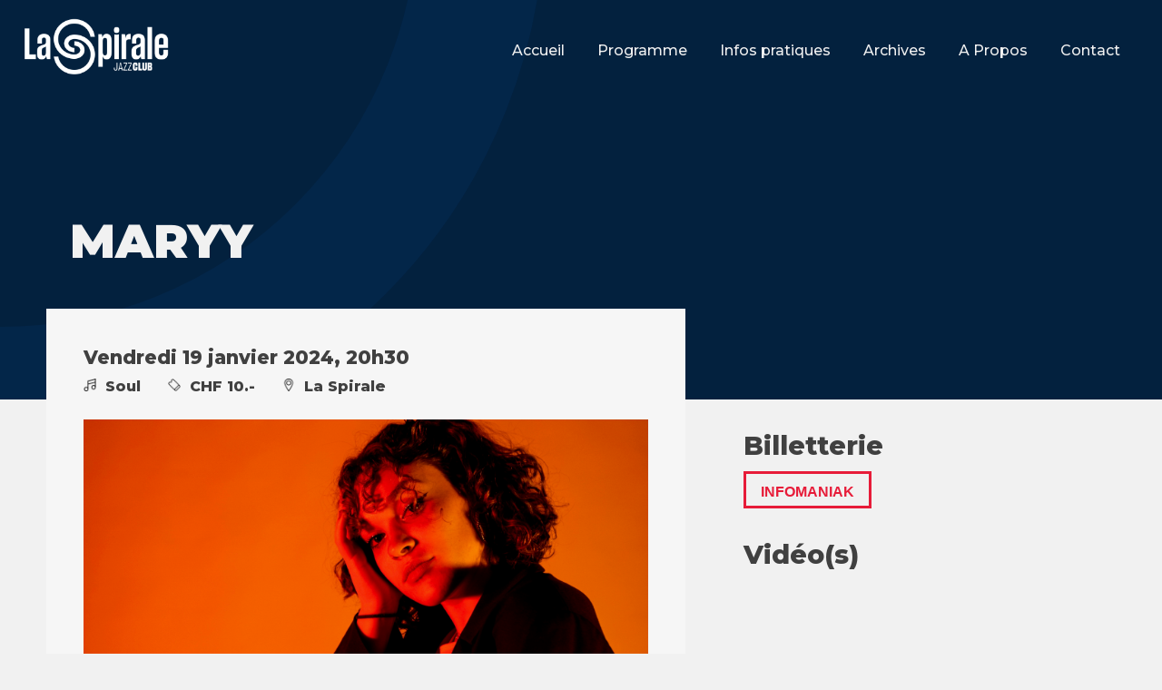

--- FILE ---
content_type: text/html; charset=UTF-8
request_url: https://laspirale.ch/maryy/
body_size: 9251
content:
<!doctype html>
<html lang="fr-FR">

<head>
    <meta charset="UTF-8">
    <meta name="viewport" content="width=device-width, initial-scale=1">
    <link rel="profile" href="https://gmpg.org/xfn/11">
    <title>MARYY &#8211; la Spirale</title>
<meta name='robots' content='max-image-preview:large' />
<link rel="alternate" type="application/rss+xml" title="la Spirale &raquo; Flux" href="https://laspirale.ch/feed/" />
<link rel="alternate" type="application/rss+xml" title="la Spirale &raquo; Flux des commentaires" href="https://laspirale.ch/comments/feed/" />
<link rel="alternate" type="application/rss+xml" title="la Spirale &raquo; MARYY Flux des commentaires" href="https://laspirale.ch/maryy/feed/" />
<link rel="alternate" title="oEmbed (JSON)" type="application/json+oembed" href="https://laspirale.ch/wp-json/oembed/1.0/embed?url=https%3A%2F%2Flaspirale.ch%2Fmaryy%2F" />
<link rel="alternate" title="oEmbed (XML)" type="text/xml+oembed" href="https://laspirale.ch/wp-json/oembed/1.0/embed?url=https%3A%2F%2Flaspirale.ch%2Fmaryy%2F&#038;format=xml" />
<style id='wp-img-auto-sizes-contain-inline-css'>
img:is([sizes=auto i],[sizes^="auto," i]){contain-intrinsic-size:3000px 1500px}
/*# sourceURL=wp-img-auto-sizes-contain-inline-css */
</style>
<style id='wp-emoji-styles-inline-css'>

	img.wp-smiley, img.emoji {
		display: inline !important;
		border: none !important;
		box-shadow: none !important;
		height: 1em !important;
		width: 1em !important;
		margin: 0 0.07em !important;
		vertical-align: -0.1em !important;
		background: none !important;
		padding: 0 !important;
	}
/*# sourceURL=wp-emoji-styles-inline-css */
</style>
<style id='wp-block-library-inline-css'>
:root{--wp-block-synced-color:#7a00df;--wp-block-synced-color--rgb:122,0,223;--wp-bound-block-color:var(--wp-block-synced-color);--wp-editor-canvas-background:#ddd;--wp-admin-theme-color:#007cba;--wp-admin-theme-color--rgb:0,124,186;--wp-admin-theme-color-darker-10:#006ba1;--wp-admin-theme-color-darker-10--rgb:0,107,160.5;--wp-admin-theme-color-darker-20:#005a87;--wp-admin-theme-color-darker-20--rgb:0,90,135;--wp-admin-border-width-focus:2px}@media (min-resolution:192dpi){:root{--wp-admin-border-width-focus:1.5px}}.wp-element-button{cursor:pointer}:root .has-very-light-gray-background-color{background-color:#eee}:root .has-very-dark-gray-background-color{background-color:#313131}:root .has-very-light-gray-color{color:#eee}:root .has-very-dark-gray-color{color:#313131}:root .has-vivid-green-cyan-to-vivid-cyan-blue-gradient-background{background:linear-gradient(135deg,#00d084,#0693e3)}:root .has-purple-crush-gradient-background{background:linear-gradient(135deg,#34e2e4,#4721fb 50%,#ab1dfe)}:root .has-hazy-dawn-gradient-background{background:linear-gradient(135deg,#faaca8,#dad0ec)}:root .has-subdued-olive-gradient-background{background:linear-gradient(135deg,#fafae1,#67a671)}:root .has-atomic-cream-gradient-background{background:linear-gradient(135deg,#fdd79a,#004a59)}:root .has-nightshade-gradient-background{background:linear-gradient(135deg,#330968,#31cdcf)}:root .has-midnight-gradient-background{background:linear-gradient(135deg,#020381,#2874fc)}:root{--wp--preset--font-size--normal:16px;--wp--preset--font-size--huge:42px}.has-regular-font-size{font-size:1em}.has-larger-font-size{font-size:2.625em}.has-normal-font-size{font-size:var(--wp--preset--font-size--normal)}.has-huge-font-size{font-size:var(--wp--preset--font-size--huge)}.has-text-align-center{text-align:center}.has-text-align-left{text-align:left}.has-text-align-right{text-align:right}.has-fit-text{white-space:nowrap!important}#end-resizable-editor-section{display:none}.aligncenter{clear:both}.items-justified-left{justify-content:flex-start}.items-justified-center{justify-content:center}.items-justified-right{justify-content:flex-end}.items-justified-space-between{justify-content:space-between}.screen-reader-text{border:0;clip-path:inset(50%);height:1px;margin:-1px;overflow:hidden;padding:0;position:absolute;width:1px;word-wrap:normal!important}.screen-reader-text:focus{background-color:#ddd;clip-path:none;color:#444;display:block;font-size:1em;height:auto;left:5px;line-height:normal;padding:15px 23px 14px;text-decoration:none;top:5px;width:auto;z-index:100000}html :where(.has-border-color){border-style:solid}html :where([style*=border-top-color]){border-top-style:solid}html :where([style*=border-right-color]){border-right-style:solid}html :where([style*=border-bottom-color]){border-bottom-style:solid}html :where([style*=border-left-color]){border-left-style:solid}html :where([style*=border-width]){border-style:solid}html :where([style*=border-top-width]){border-top-style:solid}html :where([style*=border-right-width]){border-right-style:solid}html :where([style*=border-bottom-width]){border-bottom-style:solid}html :where([style*=border-left-width]){border-left-style:solid}html :where(img[class*=wp-image-]){height:auto;max-width:100%}:where(figure){margin:0 0 1em}html :where(.is-position-sticky){--wp-admin--admin-bar--position-offset:var(--wp-admin--admin-bar--height,0px)}@media screen and (max-width:600px){html :where(.is-position-sticky){--wp-admin--admin-bar--position-offset:0px}}

/*# sourceURL=wp-block-library-inline-css */
</style><style id='global-styles-inline-css'>
:root{--wp--preset--aspect-ratio--square: 1;--wp--preset--aspect-ratio--4-3: 4/3;--wp--preset--aspect-ratio--3-4: 3/4;--wp--preset--aspect-ratio--3-2: 3/2;--wp--preset--aspect-ratio--2-3: 2/3;--wp--preset--aspect-ratio--16-9: 16/9;--wp--preset--aspect-ratio--9-16: 9/16;--wp--preset--color--black: #000000;--wp--preset--color--cyan-bluish-gray: #abb8c3;--wp--preset--color--white: #ffffff;--wp--preset--color--pale-pink: #f78da7;--wp--preset--color--vivid-red: #cf2e2e;--wp--preset--color--luminous-vivid-orange: #ff6900;--wp--preset--color--luminous-vivid-amber: #fcb900;--wp--preset--color--light-green-cyan: #7bdcb5;--wp--preset--color--vivid-green-cyan: #00d084;--wp--preset--color--pale-cyan-blue: #8ed1fc;--wp--preset--color--vivid-cyan-blue: #0693e3;--wp--preset--color--vivid-purple: #9b51e0;--wp--preset--gradient--vivid-cyan-blue-to-vivid-purple: linear-gradient(135deg,rgb(6,147,227) 0%,rgb(155,81,224) 100%);--wp--preset--gradient--light-green-cyan-to-vivid-green-cyan: linear-gradient(135deg,rgb(122,220,180) 0%,rgb(0,208,130) 100%);--wp--preset--gradient--luminous-vivid-amber-to-luminous-vivid-orange: linear-gradient(135deg,rgb(252,185,0) 0%,rgb(255,105,0) 100%);--wp--preset--gradient--luminous-vivid-orange-to-vivid-red: linear-gradient(135deg,rgb(255,105,0) 0%,rgb(207,46,46) 100%);--wp--preset--gradient--very-light-gray-to-cyan-bluish-gray: linear-gradient(135deg,rgb(238,238,238) 0%,rgb(169,184,195) 100%);--wp--preset--gradient--cool-to-warm-spectrum: linear-gradient(135deg,rgb(74,234,220) 0%,rgb(151,120,209) 20%,rgb(207,42,186) 40%,rgb(238,44,130) 60%,rgb(251,105,98) 80%,rgb(254,248,76) 100%);--wp--preset--gradient--blush-light-purple: linear-gradient(135deg,rgb(255,206,236) 0%,rgb(152,150,240) 100%);--wp--preset--gradient--blush-bordeaux: linear-gradient(135deg,rgb(254,205,165) 0%,rgb(254,45,45) 50%,rgb(107,0,62) 100%);--wp--preset--gradient--luminous-dusk: linear-gradient(135deg,rgb(255,203,112) 0%,rgb(199,81,192) 50%,rgb(65,88,208) 100%);--wp--preset--gradient--pale-ocean: linear-gradient(135deg,rgb(255,245,203) 0%,rgb(182,227,212) 50%,rgb(51,167,181) 100%);--wp--preset--gradient--electric-grass: linear-gradient(135deg,rgb(202,248,128) 0%,rgb(113,206,126) 100%);--wp--preset--gradient--midnight: linear-gradient(135deg,rgb(2,3,129) 0%,rgb(40,116,252) 100%);--wp--preset--font-size--small: 13px;--wp--preset--font-size--medium: 20px;--wp--preset--font-size--large: 36px;--wp--preset--font-size--x-large: 42px;--wp--preset--spacing--20: 0.44rem;--wp--preset--spacing--30: 0.67rem;--wp--preset--spacing--40: 1rem;--wp--preset--spacing--50: 1.5rem;--wp--preset--spacing--60: 2.25rem;--wp--preset--spacing--70: 3.38rem;--wp--preset--spacing--80: 5.06rem;--wp--preset--shadow--natural: 6px 6px 9px rgba(0, 0, 0, 0.2);--wp--preset--shadow--deep: 12px 12px 50px rgba(0, 0, 0, 0.4);--wp--preset--shadow--sharp: 6px 6px 0px rgba(0, 0, 0, 0.2);--wp--preset--shadow--outlined: 6px 6px 0px -3px rgb(255, 255, 255), 6px 6px rgb(0, 0, 0);--wp--preset--shadow--crisp: 6px 6px 0px rgb(0, 0, 0);}:where(.is-layout-flex){gap: 0.5em;}:where(.is-layout-grid){gap: 0.5em;}body .is-layout-flex{display: flex;}.is-layout-flex{flex-wrap: wrap;align-items: center;}.is-layout-flex > :is(*, div){margin: 0;}body .is-layout-grid{display: grid;}.is-layout-grid > :is(*, div){margin: 0;}:where(.wp-block-columns.is-layout-flex){gap: 2em;}:where(.wp-block-columns.is-layout-grid){gap: 2em;}:where(.wp-block-post-template.is-layout-flex){gap: 1.25em;}:where(.wp-block-post-template.is-layout-grid){gap: 1.25em;}.has-black-color{color: var(--wp--preset--color--black) !important;}.has-cyan-bluish-gray-color{color: var(--wp--preset--color--cyan-bluish-gray) !important;}.has-white-color{color: var(--wp--preset--color--white) !important;}.has-pale-pink-color{color: var(--wp--preset--color--pale-pink) !important;}.has-vivid-red-color{color: var(--wp--preset--color--vivid-red) !important;}.has-luminous-vivid-orange-color{color: var(--wp--preset--color--luminous-vivid-orange) !important;}.has-luminous-vivid-amber-color{color: var(--wp--preset--color--luminous-vivid-amber) !important;}.has-light-green-cyan-color{color: var(--wp--preset--color--light-green-cyan) !important;}.has-vivid-green-cyan-color{color: var(--wp--preset--color--vivid-green-cyan) !important;}.has-pale-cyan-blue-color{color: var(--wp--preset--color--pale-cyan-blue) !important;}.has-vivid-cyan-blue-color{color: var(--wp--preset--color--vivid-cyan-blue) !important;}.has-vivid-purple-color{color: var(--wp--preset--color--vivid-purple) !important;}.has-black-background-color{background-color: var(--wp--preset--color--black) !important;}.has-cyan-bluish-gray-background-color{background-color: var(--wp--preset--color--cyan-bluish-gray) !important;}.has-white-background-color{background-color: var(--wp--preset--color--white) !important;}.has-pale-pink-background-color{background-color: var(--wp--preset--color--pale-pink) !important;}.has-vivid-red-background-color{background-color: var(--wp--preset--color--vivid-red) !important;}.has-luminous-vivid-orange-background-color{background-color: var(--wp--preset--color--luminous-vivid-orange) !important;}.has-luminous-vivid-amber-background-color{background-color: var(--wp--preset--color--luminous-vivid-amber) !important;}.has-light-green-cyan-background-color{background-color: var(--wp--preset--color--light-green-cyan) !important;}.has-vivid-green-cyan-background-color{background-color: var(--wp--preset--color--vivid-green-cyan) !important;}.has-pale-cyan-blue-background-color{background-color: var(--wp--preset--color--pale-cyan-blue) !important;}.has-vivid-cyan-blue-background-color{background-color: var(--wp--preset--color--vivid-cyan-blue) !important;}.has-vivid-purple-background-color{background-color: var(--wp--preset--color--vivid-purple) !important;}.has-black-border-color{border-color: var(--wp--preset--color--black) !important;}.has-cyan-bluish-gray-border-color{border-color: var(--wp--preset--color--cyan-bluish-gray) !important;}.has-white-border-color{border-color: var(--wp--preset--color--white) !important;}.has-pale-pink-border-color{border-color: var(--wp--preset--color--pale-pink) !important;}.has-vivid-red-border-color{border-color: var(--wp--preset--color--vivid-red) !important;}.has-luminous-vivid-orange-border-color{border-color: var(--wp--preset--color--luminous-vivid-orange) !important;}.has-luminous-vivid-amber-border-color{border-color: var(--wp--preset--color--luminous-vivid-amber) !important;}.has-light-green-cyan-border-color{border-color: var(--wp--preset--color--light-green-cyan) !important;}.has-vivid-green-cyan-border-color{border-color: var(--wp--preset--color--vivid-green-cyan) !important;}.has-pale-cyan-blue-border-color{border-color: var(--wp--preset--color--pale-cyan-blue) !important;}.has-vivid-cyan-blue-border-color{border-color: var(--wp--preset--color--vivid-cyan-blue) !important;}.has-vivid-purple-border-color{border-color: var(--wp--preset--color--vivid-purple) !important;}.has-vivid-cyan-blue-to-vivid-purple-gradient-background{background: var(--wp--preset--gradient--vivid-cyan-blue-to-vivid-purple) !important;}.has-light-green-cyan-to-vivid-green-cyan-gradient-background{background: var(--wp--preset--gradient--light-green-cyan-to-vivid-green-cyan) !important;}.has-luminous-vivid-amber-to-luminous-vivid-orange-gradient-background{background: var(--wp--preset--gradient--luminous-vivid-amber-to-luminous-vivid-orange) !important;}.has-luminous-vivid-orange-to-vivid-red-gradient-background{background: var(--wp--preset--gradient--luminous-vivid-orange-to-vivid-red) !important;}.has-very-light-gray-to-cyan-bluish-gray-gradient-background{background: var(--wp--preset--gradient--very-light-gray-to-cyan-bluish-gray) !important;}.has-cool-to-warm-spectrum-gradient-background{background: var(--wp--preset--gradient--cool-to-warm-spectrum) !important;}.has-blush-light-purple-gradient-background{background: var(--wp--preset--gradient--blush-light-purple) !important;}.has-blush-bordeaux-gradient-background{background: var(--wp--preset--gradient--blush-bordeaux) !important;}.has-luminous-dusk-gradient-background{background: var(--wp--preset--gradient--luminous-dusk) !important;}.has-pale-ocean-gradient-background{background: var(--wp--preset--gradient--pale-ocean) !important;}.has-electric-grass-gradient-background{background: var(--wp--preset--gradient--electric-grass) !important;}.has-midnight-gradient-background{background: var(--wp--preset--gradient--midnight) !important;}.has-small-font-size{font-size: var(--wp--preset--font-size--small) !important;}.has-medium-font-size{font-size: var(--wp--preset--font-size--medium) !important;}.has-large-font-size{font-size: var(--wp--preset--font-size--large) !important;}.has-x-large-font-size{font-size: var(--wp--preset--font-size--x-large) !important;}
/*# sourceURL=global-styles-inline-css */
</style>

<style id='classic-theme-styles-inline-css'>
/*! This file is auto-generated */
.wp-block-button__link{color:#fff;background-color:#32373c;border-radius:9999px;box-shadow:none;text-decoration:none;padding:calc(.667em + 2px) calc(1.333em + 2px);font-size:1.125em}.wp-block-file__button{background:#32373c;color:#fff;text-decoration:none}
/*# sourceURL=/wp-includes/css/classic-themes.min.css */
</style>
<link rel='stylesheet' id='duplica-css' href='https://laspirale.ch/wp-content/plugins/duplica/assets/css/front.css?ver=0.2' media='all' />
<link rel='stylesheet' id='wpa-css-css' href='https://laspirale.ch/wp-content/plugins/honeypot/includes/css/wpa.css?ver=2.1' media='all' />
<link rel='stylesheet' id='la-spirale-style-css' href='https://laspirale.ch/wp-content/themes/la-spirale/style.css?ver=1.0.0' media='all' />
<script src="https://laspirale.ch/wp-includes/js/jquery/jquery.min.js?ver=3.7.1" id="jquery-core-js"></script>
<script src="https://laspirale.ch/wp-includes/js/jquery/jquery-migrate.min.js?ver=3.4.1" id="jquery-migrate-js"></script>
<link rel="https://api.w.org/" href="https://laspirale.ch/wp-json/" /><link rel="alternate" title="JSON" type="application/json" href="https://laspirale.ch/wp-json/wp/v2/posts/22679" /><link rel="EditURI" type="application/rsd+xml" title="RSD" href="https://laspirale.ch/xmlrpc.php?rsd" />
<meta name="generator" content="WordPress 6.9" />
<link rel="canonical" href="https://laspirale.ch/maryy/" />
<link rel='shortlink' href='https://laspirale.ch/?p=22679' />
<link rel="pingback" href="https://laspirale.ch/xmlrpc.php"><link rel="icon" href="https://laspirale.ch/wp-content/uploads/2022/08/cropped-favicon-32x32.png" sizes="32x32" />
<link rel="icon" href="https://laspirale.ch/wp-content/uploads/2022/08/cropped-favicon-192x192.png" sizes="192x192" />
<link rel="apple-touch-icon" href="https://laspirale.ch/wp-content/uploads/2022/08/cropped-favicon-180x180.png" />
<meta name="msapplication-TileImage" content="https://laspirale.ch/wp-content/uploads/2022/08/cropped-favicon-270x270.png" />
        <link rel="stylesheet" href="https://laspirale.ch/wp-content/themes/la-spirale/main.css">
</head>

<body class="wp-singular post-template-default single single-post postid-22679 single-format-standard wp-custom-logo wp-theme-la-spirale no-sidebar">
    
        <header id="masthead" class="site-header">
                <a href="https://laspirale.ch/" class="custom-logo-link" rel="home"><img width="237" height="136" src="https://laspirale.ch/wp-content/uploads/2021/04/logo_spirale.png" class="custom-logo" alt="la Spirale" decoding="async" srcset="https://laspirale.ch/wp-content/uploads/2021/04/logo_spirale.png 237w, https://laspirale.ch/wp-content/uploads/2021/04/logo_spirale-150x86.png 150w" sizes="(max-width: 237px) 100vw, 237px" /></a>                
                
            <nav class="nav">
                <button class="toggle-menu mobile">
                    <span></span>Menu
                </button>
            </nav>

<div id="menu" class="mobile">
            <nav class="main-nav">
                <div class="menu-menu-1-container"><ul id="primary-menu" class="menu"><li id="menu-item-21955" class="menu-item menu-item-type-post_type menu-item-object-page menu-item-home menu-item-21955"><a href="https://laspirale.ch/"><ul><li>Accueil</li></ul></a></li>
<li id="menu-item-21335" class="menu-item menu-item-type-post_type menu-item-object-page menu-item-21335"><a href="https://laspirale.ch/programme/"><ul><li>Programme</li></ul></a></li>
<li id="menu-item-21337" class="menu-item menu-item-type-post_type menu-item-object-page menu-item-21337"><a href="https://laspirale.ch/infos-pratiques-2/"><ul><li>Infos pratiques</li></ul></a></li>
<li id="menu-item-21401" class="menu-item menu-item-type-post_type menu-item-object-page menu-item-21401"><a href="https://laspirale.ch/archives/calendrier/"><ul><li>Archives</li></ul></a></li>
<li id="menu-item-21426" class="menu-item menu-item-type-post_type menu-item-object-page menu-item-21426"><a href="https://laspirale.ch/a-propos/la-spirale/"><ul><li>A Propos</li></ul></a></li>
<li id="menu-item-21346" class="menu-item menu-item-type-post_type menu-item-object-page menu-item-21346"><a href="https://laspirale.ch/infos-pratiques-2/contact/"><ul><li>Contact</li></ul></a></li>
</ul></div>    </nav>
                </div>
<div id="menu_reg">
            <nav class="">
                <div class="menu-menu-1-container"><ul id="primary-menu" class="menu"><li class="menu-item menu-item-type-post_type menu-item-object-page menu-item-home menu-item-21955"><a href="https://laspirale.ch/">Accueil</a></li>
<li class="menu-item menu-item-type-post_type menu-item-object-page menu-item-21335"><a href="https://laspirale.ch/programme/">Programme</a></li>
<li class="menu-item menu-item-type-post_type menu-item-object-page menu-item-21337"><a href="https://laspirale.ch/infos-pratiques-2/">Infos pratiques</a></li>
<li class="menu-item menu-item-type-post_type menu-item-object-page menu-item-21401"><a href="https://laspirale.ch/archives/calendrier/">Archives</a></li>
<li class="menu-item menu-item-type-post_type menu-item-object-page menu-item-21426"><a href="https://laspirale.ch/a-propos/la-spirale/">A Propos</a></li>
<li class="menu-item menu-item-type-post_type menu-item-object-page menu-item-21346"><a href="https://laspirale.ch/infos-pratiques-2/contact/">Contact</a></li>
</ul></div>            </nav><!-- #site-navigation -->
                 </div>

        </header><!-- #masthead -->
<header class="entry-header ">
    <div class="doughnut"></div>
    <div class="entry-title">
    <h1>MARYY</h1>                </div>
</header><!-- .entry-header -->
<main id="primary" class="site-main">

        <div class="gauche">
        <div class="info">
<!--
-----------------------------------------------------------------------------------------            
                            V1        
-----------------------------------------------------------------------------------------            
-->
                
<!--
-----------------------------------------------------------------------------------------            
                            V2        
-----------------------------------------------------------------------------------------            
-->          
                                    

             <h2>Vendredi 19 janvier 2024, 20h30</h2>            
            
            
            
            
            
            
            
            <div class="style ico">
                <img src="https://laspirale.ch/wp-content/themes/la-spirale/img/note.png">
            Soul            </div>
                         <div class="prix ico">
                <img src="https://laspirale.ch/wp-content/themes/la-spirale/img/billet.png">
                CHF 10.-            </div>
                                    <div class="lieu ico">
                            
            <img src="https://laspirale.ch/wp-content/themes/la-spirale/img/lieu.png">
                 La Spirale
                        </div>
        </div>
                <div class="imghover">
        <img src=" https://laspirale.ch/wp-content/uploads/2023/07/Photo-Maryy-1600x900-1.jpg">         <a href=" https://laspirale.ch/wp-content/uploads/2023/07/Photo-Maryy-1600x900-1.jpg" target="blank"></a>        </div>
        </p>
<p>C&#8217;est avec douceur et sincérité que la jeune artiste fribourgeoise Maryy crée son univers musical. Bercée par la soul et le r&#8217;n&#8217;b dès son plus jeune âge, elle a récemment commencé à approfondir ses connaissances musicales jazz en étudiant à la haute école des arts de Zurich. Le groupe vocal Frispirit ou encore La Gustav (édition 2022), lui ont également permis de se développer en tant qu’artiste, compositrice et interprète. Ses textes, profondément personnels et honnêtes, sont guidés par des mélodies bien maîtrisées, tout en conservant un sens de la légèreté et du groove. Elle sera accompagnée d&#8217;un groupe de jeunes musicien.ne.s, tout autant amoureux.ses qu&#8217;elle de la soul et du r&#8217;n&#8217;b, pour jouer un set de chansons originales.</p>
<p><em> Maryy (voc), Nora Poisson (voc), Samuel Vuilleumier (g, voc), Panji Bharata (keys), Barthélémy Anhorn (b), Loris Erdin (dm)</em></p>
<p><a href="https://www.instagram.com/maryysmusic" target="_blank" rel="noopener">www.instagram.com/maryysmusic</a></p>
<p></iframe></p>
    </div>
    <div class="droite">
                <h3>Billetterie</h3>
    <div class="list">
                    <button><a href=" https://etickets.infomaniak.com/shop/NDG1hv0YjJ/" target="_blank">INFOMANIAK</a></button>         
    </div>

        
                <div>
            <h3>Vidéo(s)</h3>
            <iframe title="Butterflies" width="640" height="480" src="https://www.youtube.com/embed/diZQkLdi2NM?feature=oembed" frameborder="0" allow="accelerometer; autoplay; clipboard-write; encrypted-media; gyroscope; picture-in-picture; web-share" referrerpolicy="strict-origin-when-cross-origin" allowfullscreen></iframe>        </div>
    </div>
        </div>
    <br style="clear:both">

</main><!-- #main -->

<div id="footers">
<footer id="colophon" class="site-footer">
    <div class="site-info col">
        <h3>Contact</h3>
        <address>
            Place du Petit-St-Jean 39<br>
            Case Postale 508<br>
            CH - 1701 Fribourg<br>
            <a href="mailto:info@laspirale.ch">info@laspirale.ch</a><br>
            <a href="tel:+41263226639">+41 26 322 66 39</a>
        </address>
    </div><!-- .site-info -->
    <div class="bottomMenu col"> 
        <h3>Liens</h3>
        <div class="menu-liens-container"><ul id="menu-liens" class="menu"><li id="menu-item-21954" class="menu-item menu-item-type-post_type menu-item-object-page menu-item-home menu-item-21954"><a href="https://laspirale.ch/">Accueil</a></li>
<li id="menu-item-22069" class="menu-item menu-item-type-post_type menu-item-object-page menu-item-22069"><a href="https://laspirale.ch/archives/12789-2/">Festival des 30 ans de La Spirale</a></li>
<li id="menu-item-22070" class="menu-item menu-item-type-post_type menu-item-object-page menu-item-22070"><a href="https://laspirale.ch/archives/archive/">Photos</a></li>
<li id="menu-item-21391" class="menu-item menu-item-type-post_type menu-item-object-page menu-item-21391"><a href="https://laspirale.ch/infos-pratiques-2/devenir-membre/">Devenir membre</a></li>
<li id="menu-item-21392" class="menu-item menu-item-type-post_type menu-item-object-page menu-item-21392"><a href="https://laspirale.ch/infos-pratiques-2/location/">Location</a></li>
<li id="menu-item-21393" class="menu-item menu-item-type-post_type menu-item-object-page menu-item-21393"><a href="https://laspirale.ch/programme/expos/">Exposition</a></li>
<li id="menu-item-21394" class="menu-item menu-item-type-post_type menu-item-object-page menu-item-21394"><a href="https://laspirale.ch/infos-pratiques/">Partenaires</a></li>
<li id="menu-item-21428" class="menu-item menu-item-type-post_type menu-item-object-page menu-item-21428"><a href="https://laspirale.ch/infos-pratiques-2/abonnements/">Abonnements</a></li>
</ul></div>    </div>
    <div class="search col">
    <aside id="search-2" class="widget widget_search"><h3 class="widget-title">Recherche</h3><form role="search" method="get" class="search-form" action="https://laspirale.ch/">
				<label>
					<span class="screen-reader-text">Rechercher :</span>
					<input type="search" class="search-field" placeholder="Rechercher…" value="" name="s" />
				</label>
				<input type="submit" class="search-submit" value="Rechercher" />
			</form></aside>


    </div>
    <div class="form col">
    <h3>Newsletters</h3>
        <form class="inf-form" action="https://newsletter.infomaniak.com/external/submit" method="post" target="_blank" style="margin-bottom: 40px;"><input style="display: none;" name="email" type="email" /><input name="key" type="hidden" value="[base64]" /><input name="webform_id" type="hidden" value="4517" />
            <div class="inf-main">
                <h4>Newsletter hebdomadaire</h4>
                <p>Pendant la saison, recevez une newsletter par semaine.</p>
                <div class="inf-success" style="display: none;">
                    <h4>Votre inscription a été enregistrée avec succès !</h4>
                    <p><a class="inf-btn" href="#">«</a></p>
                </div>
                <div class="inf-content">
                    <div class="inf-input inf-input-text"><input name="inf[1]" required="required" type="text" placeholder="Email" data-inf-meta="1" data-inf-error="Merci de renseigner une adresse email" /></div>
                    <div class="inf-submit"><input name="" type="submit" value="Valider" /></div>
                </div>
            </div>
        </form>


        <form method="post" action="https://newsletter.infomaniak.com/external/submit" class="inf-form" target="_blank" style="margin-bottom: 40px;"><input type="email" name="email" style="display:none" /><input type="hidden" name="key" value="[base64]"><input type="hidden" name="webform_id" value="12872">

            <div class="inf-main">
                <h4>Newsletter mensuelle ou par thème</h4> 
                <p>Pendant l’année, recevez 5 à 7 newsletters.</p>
                <div class="inf-success" style="display:none">
                    <h4>Votre inscription a été enregistrée avec succès !</h4>
                    <p> <a href="#" class="inf-btn">«</a> </p>
                </div>
                <div class="inf-content">
                    <div class="inf-input inf-input-text"> <input type="text" name="inf[1]" data-inf-meta="1" data-inf-error="Merci de renseigner une adresse email" required="required" placeholder="Email"> </div>
                    <div class="inf-submit"> <input type="submit" name="" value="Valider"> </div>
                </div>
            </div>
        </form>





        <form method="post" action="https://newsletter.infomaniak.com/external/submit" class="inf-form" target="_blank"><input type="email" name="email" style="display:none" /><input type="hidden" name="key" value="[base64]"><input type="hidden" name="webform_id" value="5464">
            <div class="inf-main">
                <h4>Newsletter sortie du programme</h4> 
                <p>Recevez une newsletter à chaque sortie du programme (2 par année).</p>
                <div class="inf-success" style="display:none">
                    <h4>Votre inscription a été enregistrée avec succès !</h4>
                    <p> <a href="#" class="inf-btn">«</a> </p>
                </div>
                <div class="inf-content">
                    <div class="inf-input inf-input-text"> <input type="text" name="inf[1]" data-inf-meta="1" data-inf-error="Merci de renseigner une adresse email" required="required" placeholder="Email"> </div>
                    <div class="inf-submit"> <input type="submit" name="" value="Valider"> </div>
                </div>
            </div>
        </form>







    </div>
</footer>
<footer class="footer_copy">
 <p>&#169;2026 La Spirale</p>
 <p class="oxima">Création <a href="https://oxima.ch" target="_blank"><img src="https://oxima.ch/application/themes/oxima/img/logo-w.svg" alt="oxima agence de création graphique et digitale" data-no-retina=""></a></p>
</footer>
</div>
</div><!-- #page -->

<script type="speculationrules">
{"prefetch":[{"source":"document","where":{"and":[{"href_matches":"/*"},{"not":{"href_matches":["/wp-*.php","/wp-admin/*","/wp-content/uploads/*","/wp-content/*","/wp-content/plugins/*","/wp-content/themes/la-spirale/*","/*\\?(.+)"]}},{"not":{"selector_matches":"a[rel~=\"nofollow\"]"}},{"not":{"selector_matches":".no-prefetch, .no-prefetch a"}}]},"eagerness":"conservative"}]}
</script>

		<div id="duplica-modal" style="display: none">
			<img id="duplica-modal-loader" src="https://laspirale.ch/wp-content/plugins/duplica/assets/img/loader.gif" />
		</div><script id="duplica-js-extra">
var DUPLICA = {"ajaxurl":"https://laspirale.ch/wp-admin/admin-ajax.php","_wpnonce":"405cd0d725","post_id":"22679"};
//# sourceURL=duplica-js-extra
</script>
<script src="https://laspirale.ch/wp-content/plugins/duplica/assets/js/front.js?ver=0.2" id="duplica-js"></script>
<script src="https://laspirale.ch/wp-content/plugins/honeypot/includes/js/wpa.js?ver=2.1" id="wpascript-js"></script>
<script id="wpascript-js-after">
wpa_field_info = {"wpa_field_name":"rocbxj4714","wpa_field_value":902432,"wpa_add_test":"no"}
//# sourceURL=wpascript-js-after
</script>
<script src="https://laspirale.ch/wp-content/themes/la-spirale/js/navigation.js?ver=1.0.0" id="la-spirale-navigation-js"></script>
<script src="https://laspirale.ch/wp-includes/js/comment-reply.min.js?ver=6.9" id="comment-reply-js" async data-wp-strategy="async" fetchpriority="low"></script>
<script id="wp-emoji-settings" type="application/json">
{"baseUrl":"https://s.w.org/images/core/emoji/17.0.2/72x72/","ext":".png","svgUrl":"https://s.w.org/images/core/emoji/17.0.2/svg/","svgExt":".svg","source":{"concatemoji":"https://laspirale.ch/wp-includes/js/wp-emoji-release.min.js?ver=6.9"}}
</script>
<script type="module">
/*! This file is auto-generated */
const a=JSON.parse(document.getElementById("wp-emoji-settings").textContent),o=(window._wpemojiSettings=a,"wpEmojiSettingsSupports"),s=["flag","emoji"];function i(e){try{var t={supportTests:e,timestamp:(new Date).valueOf()};sessionStorage.setItem(o,JSON.stringify(t))}catch(e){}}function c(e,t,n){e.clearRect(0,0,e.canvas.width,e.canvas.height),e.fillText(t,0,0);t=new Uint32Array(e.getImageData(0,0,e.canvas.width,e.canvas.height).data);e.clearRect(0,0,e.canvas.width,e.canvas.height),e.fillText(n,0,0);const a=new Uint32Array(e.getImageData(0,0,e.canvas.width,e.canvas.height).data);return t.every((e,t)=>e===a[t])}function p(e,t){e.clearRect(0,0,e.canvas.width,e.canvas.height),e.fillText(t,0,0);var n=e.getImageData(16,16,1,1);for(let e=0;e<n.data.length;e++)if(0!==n.data[e])return!1;return!0}function u(e,t,n,a){switch(t){case"flag":return n(e,"\ud83c\udff3\ufe0f\u200d\u26a7\ufe0f","\ud83c\udff3\ufe0f\u200b\u26a7\ufe0f")?!1:!n(e,"\ud83c\udde8\ud83c\uddf6","\ud83c\udde8\u200b\ud83c\uddf6")&&!n(e,"\ud83c\udff4\udb40\udc67\udb40\udc62\udb40\udc65\udb40\udc6e\udb40\udc67\udb40\udc7f","\ud83c\udff4\u200b\udb40\udc67\u200b\udb40\udc62\u200b\udb40\udc65\u200b\udb40\udc6e\u200b\udb40\udc67\u200b\udb40\udc7f");case"emoji":return!a(e,"\ud83e\u1fac8")}return!1}function f(e,t,n,a){let r;const o=(r="undefined"!=typeof WorkerGlobalScope&&self instanceof WorkerGlobalScope?new OffscreenCanvas(300,150):document.createElement("canvas")).getContext("2d",{willReadFrequently:!0}),s=(o.textBaseline="top",o.font="600 32px Arial",{});return e.forEach(e=>{s[e]=t(o,e,n,a)}),s}function r(e){var t=document.createElement("script");t.src=e,t.defer=!0,document.head.appendChild(t)}a.supports={everything:!0,everythingExceptFlag:!0},new Promise(t=>{let n=function(){try{var e=JSON.parse(sessionStorage.getItem(o));if("object"==typeof e&&"number"==typeof e.timestamp&&(new Date).valueOf()<e.timestamp+604800&&"object"==typeof e.supportTests)return e.supportTests}catch(e){}return null}();if(!n){if("undefined"!=typeof Worker&&"undefined"!=typeof OffscreenCanvas&&"undefined"!=typeof URL&&URL.createObjectURL&&"undefined"!=typeof Blob)try{var e="postMessage("+f.toString()+"("+[JSON.stringify(s),u.toString(),c.toString(),p.toString()].join(",")+"));",a=new Blob([e],{type:"text/javascript"});const r=new Worker(URL.createObjectURL(a),{name:"wpTestEmojiSupports"});return void(r.onmessage=e=>{i(n=e.data),r.terminate(),t(n)})}catch(e){}i(n=f(s,u,c,p))}t(n)}).then(e=>{for(const n in e)a.supports[n]=e[n],a.supports.everything=a.supports.everything&&a.supports[n],"flag"!==n&&(a.supports.everythingExceptFlag=a.supports.everythingExceptFlag&&a.supports[n]);var t;a.supports.everythingExceptFlag=a.supports.everythingExceptFlag&&!a.supports.flag,a.supports.everything||((t=a.source||{}).concatemoji?r(t.concatemoji):t.wpemoji&&t.twemoji&&(r(t.twemoji),r(t.wpemoji)))});
//# sourceURL=https://laspirale.ch/wp-includes/js/wp-emoji-loader.min.js
</script>

<script src="https://ajax.googleapis.com/ajax/libs/jquery/3.5.1/jquery.min.js"></script>
<script type="text/javascript" src="https://laspirale.ch/wp-content/themes/la-spirale/js/main.js"></script>

</body>

</html>
